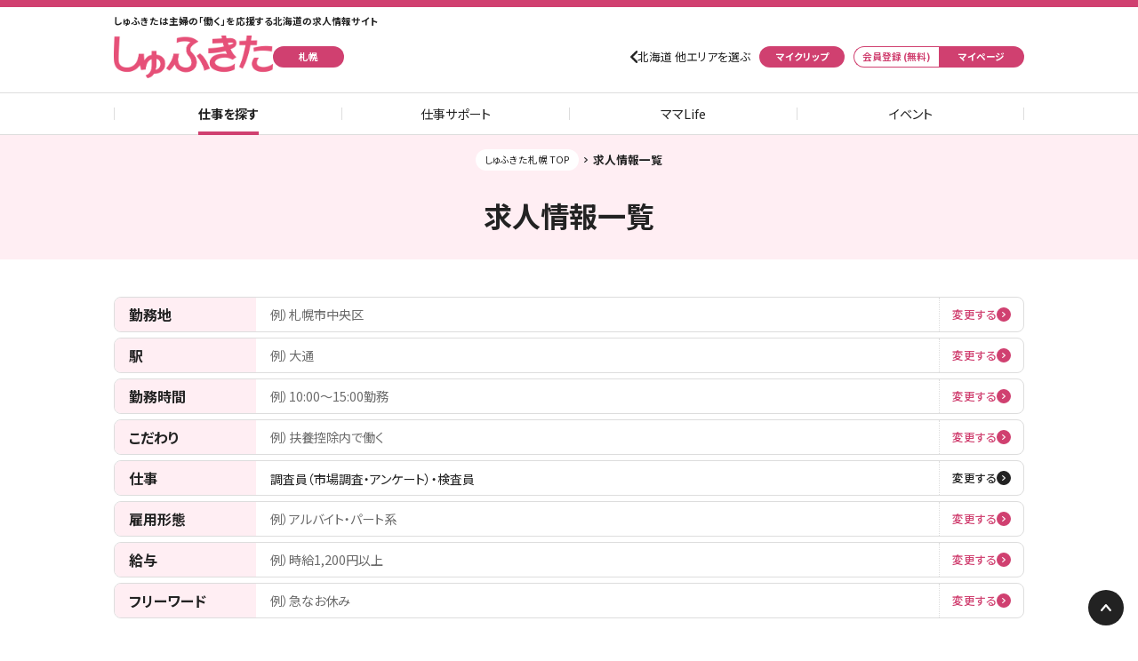

--- FILE ---
content_type: text/html; charset=UTF-8
request_url: https://www.shufukita.jp/sapporo/job_list.php?sidx=%E6%A4%9C%E7%B4%A2v2%2C%2CEi%2C%2C%2C%2C%2C%2C%2C%2C%2C%2C%2CTWAJ%2C%2C%2C1%2C%2C%2C%2C%2C%2C%2C&fw=
body_size: 8815
content:
<!DOCTYPE html>
<html lang="ja">

<head>
  <meta charset="UTF-8" />

  
    <title>調査員（市場調査・アンケート）・検査員の求人一覧｜しゅふきた札幌</title>

    <meta name="description" content="しゅふきた札幌は札幌をはじめ小樽・江別・北広島・岩見沢など札幌近郊の主婦（夫）の働くを応援する求人情報サイト。パート・求人情報だけではなく、合同説明会・セミナーの開催、仕事と家事・育児の両立に役立つ情報コラムを配信し、主婦（夫）の働くをサポートします。" />
    <meta name="keywords" content="主婦,主夫,パート,求人,札幌,石狩,小樽,北広島,岩見沢,江別,仕事,アルバイト,ワーママ,ワーキングママ,育児,子供,家庭,家事,両立" />
      

  
    <link rel="shortcut icon" href="https://www.shufukita.jp/favicon.ico?update=202509111300" />
    <link rel="apple-touch-icon-precomposed" href="https://www.shufukita.jp/apple-touch-icon-precomposed.png?update=202509111300" />
    
  <link rel="index" title="HOME" href="https://www.shufukita.jp/" />

    

  

  
    <meta name="viewport" content="width=device-width, initial-scale=1.0, maximum-scale=1.0, user-scalable=no" />    
  

  <!-- Google fonts -->
  <link rel="preconnect" href="https://fonts.googleapis.com">
  <link rel="preconnect" href="https://fonts.gstatic.com" crossorigin>
  <link rel="stylesheet" href="https://fonts.googleapis.com/css2?family=Noto+Sans+JP:wght@300;400;500;700&display=swap" media="print" onload="this.media='all'">

  
    <script src="https://www.shufukita.jp/js/jquery.min.js" type="text/javascript"></script>
    <script src="https://www.shufukita.jp/js/jquery.mobile.min.js" type="text/javascript"></script>
    
  <script defer src="https://www.shufukita.jp/js/base.js?update=202509111300" type="text/javascript"></script>

  

  
  <link rel="stylesheet" href="https://www.shufukita.jp/css/style_jobList_above.css?update=202509111300" type="text/css" media="all" />
  <link rel="stylesheet" href="https://www.shufukita.jp/css/style_jobList_below.css?update=202509111300" media="print" onload="this.media='all'">


  
  


      <script type="application/ld+json">{"@context":"https://schema.org","@type":"BreadcrumbList","itemListElement":[{"@type":"ListItem","position":1,"name":"しゅふきた札幌 TOP","item":"https://www.shufukita.jp/sapporo/"},{"@type":"ListItem","position":2,"name":"求人情報一覧"}]}</script>  
      <link rel="canonical" href="https://www.shufukita.jp/sapporo/job_list.php?sidx=%E6%A4%9C%E7%B4%A2v2%2C%2CEi%2C%2C%2C%2C%2C%2C%2C%2C%2C%2C%2CTWAJ%2C%2C%2C1%2C%2C%2C%2C%2C%2C%2C&fw=" />
  
</head>
<body>
  <!-- Google Tag Manager -->
<noscript><iframe src="//www.googletagmanager.com/ns.html?id=GTM-MZVBQ9"
                  height="0" width="0" style="display:none;visibility:hidden"></iframe></noscript>
<script>(function(w,d,s,l,i){w[l]=w[l]||[];w[l].push({'gtm.start':
new Date().getTime(),event:'gtm.js'});var f=d.getElementsByTagName(s)[0],
j=d.createElement(s),dl=l!='dataLayer'?'&l='+l:'';j.async=true;j.src=
'//www.googletagmanager.com/gtm.js?id='+i+dl;f.parentNode.insertBefore(j,f);
})(window,document,'script','dataLayer','GTM-MZVBQ9');</script>
<!-- End Google Tag Manager -->  

  
          <div id="appBanner" class="appBanner appBanner-static">
        <div class="appBanner_image">
          <img loading="lazy" src="https://image.haj.co.jp/shufukita/common/app_icon.png" alt="しゅふきたアプリアイコン">
        </div>
        <div class="appBanner_information appBannerInformation">
          <p class="appBannerInformation_lead">
            主婦（夫）の働くをもっと応援
          </p>
          <p class="appBannerInformation_title">
            しゅふきたアプリ
          </p>
        </div>
        <ul class="appBanner_nav appBannerNav">
          <li class="appBannerNav_item appBannerNav_item-no">
            あとで
          </li>
          <li class="appBannerNav_item appBannerNav_item-yes">
            <a href="https://www.shufukita.jp/app/" target="_blank">
              ダウンロード（無料）
            </a>
          </li>
        </ul>
      </div>
      

  
    <div class="header">
      <div class="header_title headerTitle">
        <p class="headerTitle_tagline">
          しゅふきたは主婦の「働く」を応援する北海道の求人情報サイト
        </p>
        <a class="headerTitle_logo" href="https://www.shufukita.jp/sapporo/">
          <img loading="lazy" src="https://image.haj.co.jp/shufukita/common/logo.png" alt="しゅふきた">
        </a>
                <p class="headerTitle_area">
          札幌
        </p>
              </div>
      <div class="header_utility headerUtility">
        <b id="headerUtilitySwitch" class="headerUtility_switch">
          設定
        </b>
        <ul id="headerUtilityList" class="headerUtility_list headerUtilityList">
                      <li class="headerUtilityList_item headerUtilityList_item-portal">
              <a href="https://www.shufukita.jp/?site=sprpart_reset">北海道 他エリアを選ぶ</a>
            </li>
            <li class="headerUtilityList_item headerUtilityList_item-clip">
              <a href="https://www.shufukita.jp/sapporo/myclp_list.php">
                マイクリップ
              </a>
            </li>
                    <li class="headerUtilityList_item headerUtilityList_item-register">
            <a href="https://secure.haj.co.jp/haj/mypage/support/start/?media=sfsa">
              会員登録 (無料)
            </a>
          </li>
          <li class="headerUtilityList_item headerUtilityList_item-myPage">
            <a href="https://secure.haj.co.jp/haj/mypage/?media=sfsa">
              マイページ
            </a>
          </li>
        </ul>
      </div>

      <ul class="header_nav headerNav">
        <li class="headerNav_item headerNav_item-active">
          <a href="https://www.shufukita.jp/sapporo/">
              仕事を探す
          </a>
        </li>
        <li class="headerNav_item">
          <a href="https://www.shufukita.jp/work-support/">
            仕事サポート
          </a>
        </li>
        <li class="headerNav_item">
          <a href="https://www.shufukita.jp/mamalife/">
              ママLife
          </a>
        </li>
        <li class="headerNav_item">
          <a href="https://www.shufukita.jp/event/">
            イベント
          </a>
        </li>
      </ul>
    </div>
  

  
  <div class="contents">
    
              <div class="breadcrumb">
          <div class="breadcrumb_wrap ui-puller" data-dir="x" data-align="left">
            <ul class="breadcrumbSet">
                              <li class="breadcrumbSet_item">
                                  <a href="https://www.shufukita.jp/sapporo/">しゅふきた札幌 TOP</a>
                                </li>
                              <li class="breadcrumbSet_item">
                                  求人情報一覧
                                </li>
                          </ul>
          </div>
        </div>
          

    
        <div class="contentsHeader">
      <h1 class="contentsHeader_information contentsHeaderInformation">
        <span class="contentsHeaderInformation_title contentsHeaderInformationTitle">
          求人情報一覧
        </span>
      </h1>
    </div>
  
  <div class="searchPreference">
          <dl class="searchPreference_item searchPreferenceItem">
        <dt class="searchPreferenceItem_title">
          勤務地
        </dt>
                  <dd class="searchPreferenceItem_selected searchPreferenceItemSelected">
            <span class="searchPreferenceItemSelected_placeholder">例）札幌市中央区</span>
          </dd>
          <dd class="searchPreferenceItem_reset searchPreferenceItemReset">
            <a class="searchPreferenceItemReset_setting" href="https://www.shufukita.jp/sapporo/job_search.php?sidx=%E6%A4%9C%E7%B4%A2v2%2CAC%2CEi%2C%2C%2C%2C%2C%2C%2C%2C%2C%2C%2CTWAJ%2C%2C%2C1%2C%2C%2C%2C%2C%2C%2C&amp;fw=&amp;acid=#searchIndexArea" rel="nofollow">
              変更する
            </a>
          </dd>
              </dl>
          <dl class="searchPreference_item searchPreferenceItem">
        <dt class="searchPreferenceItem_title">
          駅
        </dt>
                  <dd class="searchPreferenceItem_selected searchPreferenceItemSelected">
            <span class="searchPreferenceItemSelected_placeholder">例）大通</span>
          </dd>
          <dd class="searchPreferenceItem_reset searchPreferenceItemReset">
            <a class="searchPreferenceItemReset_setting" href="https://www.shufukita.jp/sapporo/job_search.php?sidx=%E6%A4%9C%E7%B4%A2v2%2CAC%2CEi%2C%2C%2C%2C%2C%2C%2C%2C%2C%2C%2CTWAJ%2C%2C%2C1%2C%2C%2C%2C%2C%2C%2C&amp;fw=&amp;acid=#searchIndexStation" rel="nofollow">
              変更する
            </a>
          </dd>
              </dl>
          <dl class="searchPreference_item searchPreferenceItem">
        <dt class="searchPreferenceItem_title">
          勤務時間
        </dt>
                  <dd class="searchPreferenceItem_selected searchPreferenceItemSelected">
            <span class="searchPreferenceItemSelected_placeholder">例）10:00〜15:00勤務</span>
          </dd>
          <dd class="searchPreferenceItem_reset searchPreferenceItemReset">
            <a class="searchPreferenceItemReset_setting" href="https://www.shufukita.jp/sapporo/job_search.php?sidx=%E6%A4%9C%E7%B4%A2v2%2CAC%2CEi%2C%2C%2C%2C%2C%2C%2C%2C%2C%2C%2CTWAJ%2C%2C%2C1%2C%2C%2C%2C%2C%2C%2C&amp;fw=&amp;acid=#searchIndexTime" rel="nofollow">
              変更する
            </a>
          </dd>
              </dl>
          <dl class="searchPreference_item searchPreferenceItem">
        <dt class="searchPreferenceItem_title">
          こだわり
        </dt>
                  <dd class="searchPreferenceItem_selected searchPreferenceItemSelected">
            <span class="searchPreferenceItemSelected_placeholder">例）扶養控除内で働く</span>
          </dd>
          <dd class="searchPreferenceItem_reset searchPreferenceItemReset">
            <a class="searchPreferenceItemReset_setting" href="https://www.shufukita.jp/sapporo/job_search.php?sidx=%E6%A4%9C%E7%B4%A2v2%2CAC%2CEi%2C%2C%2C%2C%2C%2C%2C%2C%2C%2C%2CTWAJ%2C%2C%2C1%2C%2C%2C%2C%2C%2C%2C&amp;fw=&amp;acid=#searchIndexOption" rel="nofollow">
              変更する
            </a>
          </dd>
              </dl>
          <dl class="searchPreference_item searchPreferenceItem">
        <dt class="searchPreferenceItem_title">
          仕事
        </dt>
                  <dd class="searchPreferenceItem_selected searchPreferenceItemSelected">
            <span class="searchPreferenceItemSelected_parameter">調査員（市場調査・アンケート）・検査員</span>          </dd>
                      <dd class="searchPreferenceItem_reset searchPreferenceItemReset">
              <a class="searchPreferenceItemReset_change" href="https://www.shufukita.jp/sapporo/job_search.php?sidx=%E6%A4%9C%E7%B4%A2v2%2CAC%2CEi%2C%2C%2C%2C%2C%2C%2C%2C%2C%2C%2CTWAJ%2C%2C%2C1%2C%2C%2C%2C%2C%2C%2C&amp;fw=&amp;acid=#searchIndexJob" rel="nofollow">
                変更する
              </a>
            </dd>
                        </dl>
          <dl class="searchPreference_item searchPreferenceItem">
        <dt class="searchPreferenceItem_title">
          雇用形態
        </dt>
                  <dd class="searchPreferenceItem_selected searchPreferenceItemSelected">
            <span class="searchPreferenceItemSelected_placeholder">例）アルバイト・パート系</span>
          </dd>
          <dd class="searchPreferenceItem_reset searchPreferenceItemReset">
            <a class="searchPreferenceItemReset_setting" href="https://www.shufukita.jp/sapporo/job_search.php?sidx=%E6%A4%9C%E7%B4%A2v2%2CAC%2CEi%2C%2C%2C%2C%2C%2C%2C%2C%2C%2C%2CTWAJ%2C%2C%2C1%2C%2C%2C%2C%2C%2C%2C&amp;fw=&amp;acid=#searchIndexEmployment" rel="nofollow">
              変更する
            </a>
          </dd>
              </dl>
          <dl class="searchPreference_item searchPreferenceItem">
        <dt class="searchPreferenceItem_title">
          給与
        </dt>
                  <dd class="searchPreferenceItem_selected searchPreferenceItemSelected">
            <span class="searchPreferenceItemSelected_placeholder">例）時給1,200円以上</span>
          </dd>
          <dd class="searchPreferenceItem_reset searchPreferenceItemReset">
            <a class="searchPreferenceItemReset_setting" href="https://www.shufukita.jp/sapporo/job_search.php?sidx=%E6%A4%9C%E7%B4%A2v2%2CAC%2CEi%2C%2C%2C%2C%2C%2C%2C%2C%2C%2C%2CTWAJ%2C%2C%2C1%2C%2C%2C%2C%2C%2C%2C&amp;fw=&amp;acid=#searchIndexPay" rel="nofollow">
              変更する
            </a>
          </dd>
              </dl>
          <dl class="searchPreference_item searchPreferenceItem">
        <dt class="searchPreferenceItem_title">
          フリーワード
        </dt>
                  <dd class="searchPreferenceItem_selected searchPreferenceItemSelected">
            <span class="searchPreferenceItemSelected_placeholder">例）急なお休み</span>
          </dd>
          <dd class="searchPreferenceItem_reset searchPreferenceItemReset">
            <a class="searchPreferenceItemReset_setting" href="https://www.shufukita.jp/sapporo/job_search.php?sidx=%E6%A4%9C%E7%B4%A2v2%2CAC%2CEi%2C%2C%2C%2C%2C%2C%2C%2C%2C%2C%2CTWAJ%2C%2C%2C1%2C%2C%2C%2C%2C%2C%2C&amp;fw=&amp;acid=#searchIndexFreeWord" rel="nofollow">
              変更する
            </a>
          </dd>
              </dl>
        <div class="searchPreference_reset searchPreferenceReset">
      <a class="searchPreferenceReset_button" href="https://www.shufukita.jp/sapporo/job_search.php?sidx=%E6%A4%9C%E7%B4%A2v2%2CAC%2CEi%2C%2C%2C%2C%2C%2C%2C%2C%2C%2C%2CTWAJ%2C%2C%2C1%2C%2C%2C%2C%2C%2C%2C&amp;fw=&amp;acid=" rel="nofollow">
        一括検索
      </a>
    </div>
  </div>

  <div class="searchStatus">
    <p class="searchStatus_result searchStatusResult">
      検索結果<strong>0</strong>件
    </p>
        <ul class="searchStatus_filter searchStatusFilter">
                        <li class="searchStatusFilter_item searchStatusFilter_item-default">
            <a href="#" onClick="location.href='job_list.php?sidx=%E6%A4%9C%E7%B4%A2v2%2C%2CEi%2C%2C%2C%2C%2C%2C%2C%2C%2C%2C%2CTWAJON%2C%2C%2C1%2C%2C%2C%2C%2C%2C1%2C&amp;fw=&amp;filnew=1'">
              新着求人のみ
            </a>
          </li>
                                <li class="searchStatusFilter_item searchStatusFilter_item-default">
            <a href="#" onClick="location.href='job_list.php?sidx=%E6%A4%9C%E7%B4%A2v2%2C%2CEi%2C%2C%2C%2C%2C%2C%2C%2C%2C%2C%2CTWAJO%2C%2C1%2C1%2C%2C%2C%2C%2C%2C%2C&amp;fw=&amp;filopt=1'">
              Web応募可のみ
            </a>
          </li>
                                                                                                                                                                                                                                                                                                                                                                                                                                                                                                                                                                                                                                                                                                                                                                                                                                                                                                                                                                                                                                                                                                                                                                                                                                                                                                                                                                                                                                                                                                                                                                                                                                                                                                                                                                                                                                                                                                                                                                                                                                                                                                                                                                                                                                                                                                                                                                                                                                                                                                                                                                                                                                                                                                                                                                                                                                                                                                                                                                                                                                                                                                                                                                                                                                                                                                                                                                                                                                                                                                                                                                                                                                                                                                                                                                                                                                                                                                                                                                                                                                                                                                                                                                                                                                                                                                                                                                                                                                                                                                                                                                                                                                                                                                                                                                                                                                                                                                                                                                                                                                                                                                                                                                                                                                                                                                                                                                                                                                                                                                                                                                                                                                                                                                                                                                                                                                                                                                                                                                                                                                                                                                                                                                                                                                                                                                                                                                                                                                                                                                                                                                                                                                                                                                                                                                                                              </ul>
  </div>

  <input type="hidden" name="sidx" value="検索v2,AC,Ei,,,,,,,,,,,TWAJ,,,1,,,,,,," />
<input type="hidden" name="fw" value="" />
<input type="hidden" name="acid" value="" />

  
      <div class="notice notice-default">
      <p class="notice_text">
        申し訳ございません。該当する求人が見つかりませんでした。<br>
        お手数ですが、しゅふきた札幌 TOPから目的のページをお探しください。
      </p>
      <div class="notice_link noticeLink">
        <a class="noticeLink_primary" href="https://www.shufukita.jp/sapporo/">
            しゅふきた札幌 TOPへ
        </a>
      </div>
    </div>
    
    <div class="pagination">
    <ul class="pagination_no paginationNo">
          </ul>
      </div>
            <div class="indeedPlusFeed">
            <div id="indeedPlusFeedInner" class="indeedPlusFeed_inner"
                 data-indeed-plugin-type="job-search"
                 data-indeed-partner-app-id="2ZQE9YRG3"
                 data-indeed-placement-id="shufukita-plugin-default"
                 data-indeed-search-limit="3"
                 data-indeed-search-what="調査員（市場調査・アンケート）・検査員"
                 data-indeed-search-where="北海道"
                 data-indeed-search-job-types=""
            ></div>
        </div>
      
          <div class="feature feature-common">
        <h3 class="feature_title">
          今週の求人特集
        </h3>
        <ul class="feature_list featureList">
                                    <li class="featureList_item">
                <a class="gtm-sp_link_list" href="pcspl_detail.php?datano=24075">
                    しゅふきたスタッフがキニナル求人
                </a>
              </li>
                                        </ul>
      </div>
    
  
    
      <div class="partnershipIndex partnershipIndex-common">
      <h2 class="partnershipIndex_title">
        しゅふきたサポーター企業
      </h2>
      <p class="partnershipIndex_text">
        しゅふきたの想いに共感してくれたパートナーシップ企業「 <a href="https://www.shufukita.jp/ouendan/">しゅふきた応援団</a> 」
      </p>
              <h3 class="partnershipIndex_heading">
          エンカレッジパートナー
        </h3>
        <div class="partnershipIndex_list partnershipIndexList partnershipIndexList-encourage partnershipIndexList-slider">
                                                    <div class="partnershipIndexList_item">
                  <a href="https://www.shufukita.jp/ouendan/airg/">
                                          <img loading="lazy" src="https://image.haj.co.jp/shufukita/ouendan/airg/logo.png" alt="株式会社エフエム北海道（AIR-G'）">
                                      </a>
                </div>
                              <div class="partnershipIndexList_item">
                  <a href="https://www.shufukita.jp/ouendan/seicomart/">
                                          <img loading="lazy" src="https://image.haj.co.jp/shufukita/ouendan/seicomart/logo.png" alt="セイコーマート">
                                      </a>
                </div>
                              <div class="partnershipIndexList_item">
                  <a href="https://www.shufukita.jp/ouendan/asbic/">
                                          <img loading="lazy" src="https://image.haj.co.jp/shufukita/ouendan/asbic/logo.png" alt="株式会社アスビック">
                                      </a>
                </div>
                              <div class="partnershipIndexList_item">
                  <a href="https://www.shufukita.jp/ouendan/askgate/">
                                          <img loading="lazy" src="https://image.haj.co.jp/shufukita/ouendan/askgate/logo.png" alt="株式会社アスクゲートトラスト">
                                      </a>
                </div>
                                                                                        </div>
      
              <h3 class="partnershipIndex_heading">
          チアーパートナー
        </h3>
        <div class="partnershipIndex_list partnershipIndexList partnershipIndexList-cheer partnershipIndexList-slider">
                  <div class="partnershipIndexList_item">
            <span>
              <img loading="lazy" src="https://image.haj.co.jp/shufukita/ouendan/eqwel/logo.png" alt="株式会社EQWELチャイルドアカデミー">
            </span>
          </div>
                  <div class="partnershipIndexList_item">
            <span>
              <img loading="lazy" src="https://image.haj.co.jp/shufukita/ouendan/fb-sapporo/logo.png" alt="劇団フルーツバスケット">
            </span>
          </div>
                </div>
      
    </div>
  
  
  
      <div class="articleNews articleNews-common">
      <h3 class="articleNews_title">
        お知らせ
      </h3>
              <a href="https://www.shufukita.jp/information/news/23461/" class="articleNews_item articleNewsItem">
          <span class="articleNewsItem_update">2024年10月28日</span>
          <span class="articleNewsItem_title">しゅふきたWebサイトリニューアルのお知らせ</span>
        </a>
              <a href="https://www.shufukita.jp/information/news/22442/" class="articleNews_item articleNewsItem">
          <span class="articleNewsItem_update">2024年10月28日</span>
          <span class="articleNewsItem_title">しゅふきたママLife【公式】Instagram のお知らせ♪</span>
        </a>
              <a href="https://www.shufukita.jp/information/news/22441/" class="articleNews_item articleNewsItem">
          <span class="articleNewsItem_update">2024年10月8日</span>
          <span class="articleNewsItem_title">しゅふきたは、キッズサッカーを応援しています！</span>
        </a>
            <div class="articleNews_more">
        <a href="https://www.shufukita.jp/information/">お知らせ一覧へ</a>
      </div>
    </div>
  

  </div>


  
    <div class="footer">
      <div class="footer_summary footerSummary">
        <div class="footerSummary_description footerSummaryDescription">
          <h3 class="footerSummaryDescription_title">
            「しゅふきた」とは
          </h3>
          <p class="footerSummaryDescription_text">
            しゅふきたは主婦（夫）の働くを応援する求人情報サイト。札幌をはじめ、北海道全エリアをくまなくカバーしています。さらに応募の仕方や履歴書の書き方などの読み物のほか、復職をやさしくサポートするイベント情報などもお伝えしていきます。
          </p>
          <p class="footerSummaryDescription_text">
            掲載された求人情報は、勤務地や勤務時間、希望条件（扶養控除内で働く、学校行事・シフト考慮、時給バイトなど）など様々な条件で検索が可能です。
          </p>
          <p class="footerSummaryDescription_text">
            しゅふきたは、株式会社 北海道アルバイト情報社が運営する、北海道各エリアの主婦（夫）のための地元求人情報を集めた、主婦（夫）の皆さんの「働きたい」を応援する求人メディアです。
          </p>
        </div>
        <ul class="footerSummary_sns footerSummarySns">
          <li class="footerSummarySns_item">
            <a href="https://line.me/R/ti/p/%40mmv9537r" target="_blank">
              <img loading="lazy" src="https://image.haj.co.jp/shufukita/common/sns_line.png" alt="しゅふきた | LINE 公式アカウント">
            </a>
          </li>
          <li class="footerSummarySns_item">
            <a href="https://www.instagram.com/sk_mamalife/" target="_blank">
              <img loading="lazy" src="https://image.haj.co.jp/shufukita/common/sns_instagram.png" alt="しゅふきたママLife【公式】Instagram">
            </a>
          </li>
        </ul>
        <div class="footerSummary_mailMagazine">
          <a href="https://www.shufukita.jp/mailmag.php">
            <img loading="lazy" src="https://image.haj.co.jp/shufukita/banner/mailMagazine_small.png" alt="しゅふきたメール">
          </a>
        </div>
        <div class="footerSummary_license footerSummary_license-privacyMark">
          <a href="http://privacymark.jp/" target="_blank">
            <img loading="lazy" src="https://image.haj.co.jp/hajsite_common/pmark/pmark_200.png" alt="プライバシーマーク">
          </a>
        </div>

        

        <div class="footerSummary_license footerSummaryCertifiedJobMedia">
          <a href="https://yuryonintei.com/" target="_blank" class="footerSummaryCertifiedJobMedia_link">
            <img loading="lazy" src="https://www.haj.co.jp/certified-job-media/certification-mark.png" alt="優良募集情報等提供事業者">
          </a>
          <p class="footerSummaryCertifiedJobMedia_text">
            弊社は、優良募集情報等提供事業者認定制度の基準を満たしている事業者です。制度の詳細についてはリンク先をご覧ください。
          </p>
        </div>
      </div>
      
      <div class="footer_nav footerNav">
        <ul class="footerNav_utility footerNavUtility">
          <li class="footerNavUtility_item">
            <a href="https://www.shufukita.jp/sapporo/guide.php">
              本サイトについて
            </a>
          </li>
          <li class="footerNavUtility_item">
            <a href="https://www.shufukita.jp/sapporo/sitemap.php">
              サイトマップ
            </a>
          </li>
          <li class="footerNavUtility_item">
            <a href="https://www.shufukita.jp/sapporo/client.php">
              しゅふきたへの掲載について
            </a>
          </li>
          <li class="footerNavUtility_item">
            <a href="https://www.haj.co.jp/rules/?mediaid=25" target="_blank">
              利用規約
            </a>
          </li>
          <li class="footerNavUtility_item">
            <a href="https://official.haj.co.jp/privacy-policy.html" target="_blank">
              個人情報保護方針
            </a>
          </li>
          <li class="footerNavUtility_item">
            <a href="https://official.haj.co.jp/web-accessibility-policy.html" target="_blank">
              ウェブアクセシビリティ方針
            </a>
          </li>
          <li class="footerNavUtility_item">
            <a href="https://official.haj.co.jp/social-media-policy.html" target="_blank">
              ソーシャルメディアポリシー
            </a>
          </li>
          <li class="footerNavUtility_item">
            <a href="https://job.haj.co.jp/?prc=contact" target="_blank">
              お問い合わせ
            </a>
          </li>
        </ul>
        <div class="footerNav_hajSite footerNavHajSite ui-accordion">
          <h4 class="footerNavHajSite_title">
            HAJの求人情報サイト
          </h4>
          <b id="uiFooterNavHajJobSiteSwitch" class="footerNavHajSite_switch ui-accordion-switch" data-href="uiFooterNavHajJobSiteList">　</b>
          <div id="uiFooterNavHajJobSiteList" class="footerNavHajSite_list footerNavHajSiteList ui-accordion-item">
            <a class="footerNavHajSiteList_item footerNavHajSiteListItem" href="https://job.haj.co.jp" target="_blank">
              <span class="footerNavHajSiteListItem_title">
                JOB-NET HOKKAIDO
              </span>
              <span class="footerNavHajSiteListItem_description">
                HAJの各求人情報サイトを一覧できるポータルサイト
              </span>
            </a>
            <a class="footerNavHajSiteList_item footerNavHajSiteListItem" href="https://www.arukita.com/" target="_blank">
              <span class="footerNavHajSiteListItem_title">
                アルキタ
              </span>
              <span class="footerNavHajSiteListItem_description">
                札幌市内・周辺の求人情報を中心に配信する総合求人情報サイト
              </span>
            </a>
            <a class="footerNavHajSiteList_item footerNavHajSiteListItem" href="https://www.jobkita.jp" target="_blank">
              <span class="footerNavHajSiteListItem_title">
                ジョブキタ
              </span>
              <span class="footerNavHajSiteListItem_description">
                正社員志向の高い、北海道で働きたい人のための転職・就職求人サイト
              </span>
            </a>
            <a class="footerNavHajSiteList_item footerNavHajSiteListItem" href="https://www.sgnavi.com/" target="_blank">
              <span class="footerNavHajSiteListItem_title">
                シゴトガイド
              </span>
              <span class="footerNavHajSiteListItem_description">
                道内各エリアをカバーする、地域に根ざした総合求人情報サイト
              </span>
            </a>
            <a class="footerNavHajSiteList_item footerNavHajSiteListItem" href="https://www.jobkita.jp/hrs/" target="_blank">
              <span class="footerNavHajSiteListItem_title">
                ジョブキタ紹介
              </span>
              <span class="footerNavHajSiteListItem_description">
                キャリア・資格・人柄、「あなたの強み」を札幌・北海道の企業へ繋ぐ転職エージェント
              </span>
            </a>
            <a class="footerNavHajSiteList_item footerNavHajSiteListItem" href="https://www.jobkita.jp/shukatsu/" target="_blank">
              <span class="footerNavHajSiteListItem_title">
                ジョブキタ就活
              </span>
              <span class="footerNavHajSiteListItem_description">
                大学・専門学生を対象とした就活(シューカツ)サイト
              </span>
            </a>
          </div>
        </div>
        <div class="footerNav_hajSite footerNavHajSite ui-accordion">
          <h4 class="footerNavHajSite_title">
            その他の関連サイト
          </h4>
          <b id="uiFooterNavHajOtherSiteSwitch" class="footerNavHajSite_switch ui-accordion-switch" data-href="uiFooterNavHajOtherSiteList">　</b>
          <div id="uiFooterNavHajOtherSiteList" class="footerNavHajSite_list footerNavHajSiteList ui-accordion-item">
            <a class="footerNavHajSiteList_item footerNavHajSiteListItem" href="https://kurashigoto.hokkaido.jp" target="_blank">
              <span class="footerNavHajSiteListItem_title">
                くらしごと
              </span>
              <span class="footerNavHajSiteListItem_description">
                北海道での暮らしや仕事をテーマに、その土地で働く人や生活スタイルを紹介するWebサイト
              </span>
            </a>
            <a class="footerNavHajSiteList_item footerNavHajSiteListItem" href="https://sankousho.haj.co.jp" target="_blank">
              <span class="footerNavHajSiteListItem_title">
                北海道 未来のしごとの参考書
              </span>
              <span class="footerNavHajSiteListItem_description">
                北海道の仕事に出会えるキャリア探求サイト
              </span>
            </a>
            <a class="footerNavHajSiteList_item footerNavHajSiteListItem" href="https://sapporo-mirai-base.jp/" target="_blank">
              <span class="footerNavHajSiteListItem_title">
                札幌未来ベース
              </span>
              <span class="footerNavHajSiteListItem_description">
                札幌の未来を創る暮らしや仕事。そこにある「人」の想いを届けるWebサイト
              </span>
            </a>
            <a class="footerNavHajSiteList_item footerNavHajSiteListItem" href="https://www.haj.co.jp/holive/" target="_blank">
              <span class="footerNavHajSiteListItem_title">
                歩らいぶ
              </span>
              <span class="footerNavHajSiteListItem_description">
                マチ歩きBOOK
              </span>
            </a>
            <a class="footerNavHajSiteList_item footerNavHajSiteListItem" href="https://official.haj.co.jp" target="_blank">
              <span class="footerNavHajSiteListItem_title">
                HAJオフィシャルサイト
              </span>
              <span class="footerNavHajSiteListItem_description">
                株式会社 北海道アルバイト情報社の各種サービス、リリース情報、会社の取り組みなどをご案内
              </span>
            </a>
            <a class="footerNavHajSiteList_item footerNavHajSiteListItem" href="https://www.haj.co.jp/recruit/" target="_blank">
              <span class="footerNavHajSiteListItem_title">
                HAJ新卒採用サイト
              </span>
              <span class="footerNavHajSiteListItem_description">
                株式会社 北海道アルバイト情報社の採用に関する情報を公開しています
              </span>
            </a>
            <a class="footerNavHajSiteList_item footerNavHajSiteListItem" href="https://hitokita.haj.co.jp/" target="_blank">
              <span class="footerNavHajSiteListItem_title">ヒトキタ</span>
              <span class="footerNavHajSiteListItem_description">人事担当のブックマークサイト</span>
            </a>
          </div>
        </div>
      </div>
      <div class="footer_copyright footerCopyright">
        <a class="footerCopyright_name" href="https://official.haj.co.jp/" target="_blank">
          HAJ 株式会社 北海道アルバイト情報社
        </a>
        <p class="footerCopyright_text">
          © Hokkaido Arbeit Johosha co.,ltd. All Rights Reserved.
        </p>
      </div>
      <b class="footer_pageTop ui-scroll" data-top="0">
        ページの先頭へ
      </b>
    </div>
  
            <script type="text/javascript">
            const pluginRoot = document.getElementById("indeedPlusFeedInner");
            pluginRoot.addEventListener("indeed-plugin-event", (event) => {
                const {type, payload} = event.detail;
                if (type === "load") {
                    const success = payload.success;
                    if (!success) {
                        pluginRoot.style.display = "none";
                    }
                }
            });
        </script>
        <script async src="https://plugins.indeed.com/publisher-plugin/main.js" crossorigin></script>
    
  <!-- slick.js  -->
  <script defer src="https://www.shufukita.jp/js/site_partnershipIndex.js" type="text/javascript"></script>
  <link rel="stylesheet" href="https://www.shufukita.jp/css/slick.css" type="text/css" media="all" />
  <script defer src="https://www.shufukita.jp/js/slick.min.js" type="text/javascript"></script>


        <script defer src="https://www.shufukita.jp/js/site_appBanner.js?update=202509111300" type="text/javascript"></script>
    <script defer src="https://www.shufukita.jp/js/site_headerNav.js" type="text/javascript"></script>

      <script>
      var analyticsData = [];
    </script>
  
  
<script async src="https://s.yimg.jp/images/listing/tool/cv/ytag.js"></script>
<script>
window.yjDataLayer = window.yjDataLayer || [];
function ytag() { yjDataLayer.push(arguments); }
ytag({
  "type":"yjad_retargeting",
  "config":{
    "yahoo_retargeting_id": "FVUGQOEYS4",
    "yahoo_retargeting_label": '',
    "yahoo_retargeting_page_type": "search",
		"yahoo_retargeting_items": [
				{item_id:'Ei',category_id:'job',price:'',quantity:''}
					]
	  }
});
</script>
</body>
</html>


--- FILE ---
content_type: text/javascript; charset=utf-8
request_url: https://plugins.indeed.com/publisher-plugin/main.js
body_size: 11195
content:
(()=>{var e={495:(e,i)=>{"use strict";function o(e,i){return null==i?null:{[e]:i}}Object.defineProperty(i,"__esModule",{value:!0}),i.AvroOptional=void 0,i.AvroOptional={boolean:e=>o("boolean",e),int:e=>o("int",e),long:e=>o("long",e),float:e=>o("float",e),double:e=>o("double",e),bytes:e=>o("bytes",e),string:e=>o("string",e),array:e=>o("array",e),map:e=>o("map",e),record:(e,i)=>o(e,i)}},362:(e,i,o)=>{"use strict";Object.defineProperty(i,"__esModule",{value:!0}),i.configure=i.disconnect=i.log=i.AvroOptional=void 0;var n=o(495);Object.defineProperty(i,"AvroOptional",{enumerable:!0,get:function(){return n.AvroOptional}});const t="undefined"!=typeof window&&void 0!==window.document;let r;i.log=function(e,i){if(!t)throw new Error("Attempted to log from browser logger in a Node environment");const o={[e]:i};window.signals_transport?window.signals_transport.emitSignal(o):(console.log(`emitting message for \`${r?.endpoint??"(no endpoint configured)"}\` to console:`),console.log("(this means the signals browser transport is not present -- is this a development environment?)"),console.log(JSON.stringify(o,null,2)))},i.disconnect=function(){t&&window.signals_transport&&window.signals_transport.disconnect()},i.configure=function(e){r=e,t&&window.signals_transport&&window.signals_transport.configure(e)}},846:(e,i)=>{"use strict";var o;Object.defineProperty(i,"__esModule",{value:!0}),i.Browser=void 0,(o=i.Browser||(i.Browser={})).CHROME="CHROME",o.FIREFOX="FIREFOX",o.SAFARI="SAFARI",o.EDGE="EDGE"},593:(e,i,o)=>{"use strict";i.Le=i.Yi=i.OS=i.AR=void 0;o(362);const n=o(846);Object.defineProperty(i,"AR",{enumerable:!0,get:function(){return n.Browser}});const t=o(851);Object.defineProperty(i,"OS",{enumerable:!0,get:function(){return t.OS}});const r=o(651);Object.defineProperty(i,"Yi",{enumerable:!0,get:function(){return r.DeviceType}});o(362);i.Le="c64a256210d1bc3c"},651:(e,i)=>{"use strict";var o;Object.defineProperty(i,"__esModule",{value:!0}),i.DeviceType=void 0,(o=i.DeviceType||(i.DeviceType={})).MOBILE="MOBILE",o.TABLET="TABLET"},452:(e,i,o)=>{"use strict";i.cM=i.Le=void 0;const n=o(362);o(846),o(851),o(651);o(362);i.Le="f8a7b8c8c896d2c4",i.cM=function(e){(0,n.log)(i.Le,e)}},201:(e,i,o)=>{"use strict";i.cM=i.Le=i.dM=void 0;const n=o(362);o(846),o(851),o(651);var t=o(362);Object.defineProperty(i,"dM",{enumerable:!0,get:function(){return t.AvroOptional}}),i.Le="1c0d0c5a35e26a83",i.cM=function(e){(0,n.log)(i.Le,e)}},851:(e,i)=>{"use strict";var o;Object.defineProperty(i,"__esModule",{value:!0}),i.OS=void 0,(o=i.OS||(i.OS={})).WINDOWS="WINDOWS",o.MACOS="MACOS",o.IOS="IOS",o.ANDROID="ANDROID"},985:(e,i,o)=>{"use strict";i.cM=i.Le=void 0;const n=o(362);o(846),o(851),o(651);o(362);i.Le="6c1aaf491b3809d4",i.cM=function(e){(0,n.log)(i.Le,e)}},202:(e,i)=>{"use strict";let o;Object.defineProperty(i,"__esModule",{value:!0}),i.GlobalDependencies=void 0;const n={get sendBeacon(){return o||(o=window.navigator.sendBeacon?.bind(window.navigator)),o},requestIdleCallback:window.requestIdleCallback?.bind(window),cancelIdleCallback:window.cancelIdleCallback?.bind(window),addEventListener:window.addEventListener.bind(window),removeEventListener:window.removeEventListener.bind(window),setTimeout:window.setTimeout.bind(window),clearTimeout:window.clearTimeout.bind(window),Date,location:window.location,document:{addEventListener:document.addEventListener.bind(document),removeEventListener:document.removeEventListener.bind(document),get visibilityState(){return document.visibilityState}},URL:window.URL};i.GlobalDependencies=n},626:(e,i,o)=>{"use strict";Object.defineProperty(i,"__esModule",{value:!0}),i.onPageHide=i.disconnect=i.configure=i.emitSignal=void 0;const n=o(897),t=o(202);let r;i.emitSignal=function(e){if(!r)throw new Error("Attempted to emit signal message without configuring the transport. Ensure that Logger.configure() has been called before logging");r.enqueue(e)},i.configure=function(e){r=new a(e,t.GlobalDependencies)},i.disconnect=function(){r&&r.disconnect()},i.onPageHide=function(e){r&&r.onPageHide(e)};class a{globals;queue;pageHideHandlers;cancelScheduled;endpoint;applicationId;isConnected;beaconImpl;constructor(e,i){if(this.globals=i,this.queue=[],this.pageHideHandlers=[],this.cancelScheduled=()=>{},this.isConnected=!1,this.endpoint=e.endpoint,this.applicationId=e.applicationId,(0,n.installBeaconPolyfill)(),this.beaconImpl="polyfilledBeacon"===e.userAgentTransport?n.beaconPolyfill:this.globals.sendBeacon,"URL"in this.globals){const e=new this.globals.URL(this.endpoint,t.GlobalDependencies.location.href);e.searchParams.append("signalAppId",this.applicationId),this.endpoint=e.toString()}this.connect()}configure(e){this.endpoint=e.endpoint,this.applicationId=e.applicationId,this.beaconImpl="polyfilledBeacon"===e.userAgentTransport?n.beaconPolyfill:this.globals.sendBeacon}handleStateChange=()=>{"hidden"===this.globals.document.visibilityState&&this.handlePageHide()};enqueue(e){this.connect(),this.queue.push(e)}connect(){this.isConnected||(this.globals.document.addEventListener("visibilitychange",this.handleStateChange,!1),this.run(),this.isConnected=!0)}disconnect(){this.globals.document.removeEventListener("visibilitychange",this.handleStateChange),this.emit(),this.cancelScheduled(),this.isConnected=!1}onPageHide(e){this.pageHideHandlers.push(e)}emit(){if(this.queue.length){const e=JSON.stringify({applicationId:this.applicationId,messages:this.queue});this.beaconImpl(this.endpoint,e),this.queue=[]}}handlePageHide=()=>{for(const e of this.pageHideHandlers)try{e?.()}catch(e){IS_DEV&&console.error("Error in supplied onPageHide handler",e)}this.emit()};run(){this.cancelScheduled=this.schedule((()=>{this.emit(),this.run()}))}schedule(e){if(this.globals.requestIdleCallback){const i=this.globals.requestIdleCallback(e);return()=>this.globals.cancelIdleCallback?.(i)}{const i=this.globals.setTimeout(e,50);return()=>this.globals.clearTimeout(i)}}}},897:(e,i)=>{"use strict";function o(e,i){try{const o=new XMLHttpRequest;return o.open("POST",e,!1),o.onerror=function(){},o.setRequestHeader("Accept","*/*"),"string"==typeof i?o.setRequestHeader("Content-Type","text/plain;charset=UTF-8"):"[object Blob]"===Object.prototype.toString.call(i)&&i.type&&o.setRequestHeader("Content-Type",i.type),o.send(i),!0}catch(e){return!1}}Object.defineProperty(i,"__esModule",{value:!0}),i.beaconPolyfill=i.installBeaconPolyfill=void 0,i.installBeaconPolyfill=function(){"navigator"in self&&"sendBeacon"in navigator||("navigator"in self||(self.navigator={}),self.navigator.sendBeacon=o)},i.beaconPolyfill=o},238:function(e,i,o){var n;!function(t,r){"use strict";var a="function",s="undefined",d="object",l="string",c="major",u="model",b="name",w="type",p="vendor",m="version",h="architecture",g="console",v="mobile",f="tablet",y="smarttv",k="wearable",x="embedded",S="Amazon",O="Apple",I="ASUS",A="BlackBerry",E="Browser",T="Chrome",_="Firefox",P="Google",L="Huawei",C="LG",q="Microsoft",R="Motorola",M="Opera",j="Samsung",N="Sharp",B="Sony",D="Xiaomi",U="Zebra",H="Facebook",z="Chromium OS",F="Mac OS",W=function(e){for(var i={},o=0;o<e.length;o++)i[e[o].toUpperCase()]=e[o];return i},G=function(e,i){return typeof e===l&&-1!==V(i).indexOf(V(e))},V=function(e){return e.toLowerCase()},X=function(e,i){if(typeof e===l)return e=e.replace(/^\s\s*/,""),typeof i===s?e:e.substring(0,500)},$=function(e,i){for(var o,n,t,s,l,c,u=0;u<i.length&&!l;){var b=i[u],w=i[u+1];for(o=n=0;o<b.length&&!l&&b[o];)if(l=b[o++].exec(e))for(t=0;t<w.length;t++)c=l[++n],typeof(s=w[t])===d&&s.length>0?2===s.length?typeof s[1]==a?this[s[0]]=s[1].call(this,c):this[s[0]]=s[1]:3===s.length?typeof s[1]!==a||s[1].exec&&s[1].test?this[s[0]]=c?c.replace(s[1],s[2]):r:this[s[0]]=c?s[1].call(this,c,s[2]):r:4===s.length&&(this[s[0]]=c?s[3].call(this,c.replace(s[1],s[2])):r):this[s]=c||r;u+=2}},J=function(e,i){for(var o in i)if(typeof i[o]===d&&i[o].length>0){for(var n=0;n<i[o].length;n++)if(G(i[o][n],e))return"?"===o?r:o}else if(G(i[o],e))return"?"===o?r:o;return e},Y={ME:"4.90","NT 3.11":"NT3.51","NT 4.0":"NT4.0",2e3:"NT 5.0",XP:["NT 5.1","NT 5.2"],Vista:"NT 6.0",7:"NT 6.1",8:"NT 6.2",8.1:"NT 6.3",10:["NT 6.4","NT 10.0"],RT:"ARM"},Z={browser:[[/\b(?:crmo|crios)\/([\w\.]+)/i],[m,[b,"Chrome"]],[/edg(?:e|ios|a)?\/([\w\.]+)/i],[m,[b,"Edge"]],[/(opera mini)\/([-\w\.]+)/i,/(opera [mobiletab]{3,6})\b.+version\/([-\w\.]+)/i,/(opera)(?:.+version\/|[\/ ]+)([\w\.]+)/i],[b,m],[/opios[\/ ]+([\w\.]+)/i],[m,[b,M+" Mini"]],[/\bopr\/([\w\.]+)/i],[m,[b,M]],[/\bb[ai]*d(?:uhd|[ub]*[aekoprswx]{5,6})[\/ ]?([\w\.]+)/i],[m,[b,"Baidu"]],[/(kindle)\/([\w\.]+)/i,/(lunascape|maxthon|netfront|jasmine|blazer)[\/ ]?([\w\.]*)/i,/(avant|iemobile|slim)\s?(?:browser)?[\/ ]?([\w\.]*)/i,/(?:ms|\()(ie) ([\w\.]+)/i,/(flock|rockmelt|midori|epiphany|silk|skyfire|bolt|iron|vivaldi|iridium|phantomjs|bowser|quark|qupzilla|falkon|rekonq|puffin|brave|whale(?!.+naver)|qqbrowserlite|qq|duckduckgo)\/([-\w\.]+)/i,/(heytap|ovi)browser\/([\d\.]+)/i,/(weibo)__([\d\.]+)/i],[b,m],[/(?:\buc? ?browser|(?:juc.+)ucweb)[\/ ]?([\w\.]+)/i],[m,[b,"UC"+E]],[/microm.+\bqbcore\/([\w\.]+)/i,/\bqbcore\/([\w\.]+).+microm/i,/micromessenger\/([\w\.]+)/i],[m,[b,"WeChat"]],[/konqueror\/([\w\.]+)/i],[m,[b,"Konqueror"]],[/trident.+rv[: ]([\w\.]{1,9})\b.+like gecko/i],[m,[b,"IE"]],[/ya(?:search)?browser\/([\w\.]+)/i],[m,[b,"Yandex"]],[/slbrowser\/([\w\.]+)/i],[m,[b,"Smart Lenovo "+E]],[/(avast|avg)\/([\w\.]+)/i],[[b,/(.+)/,"$1 Secure "+E],m],[/\bfocus\/([\w\.]+)/i],[m,[b,_+" Focus"]],[/\bopt\/([\w\.]+)/i],[m,[b,M+" Touch"]],[/coc_coc\w+\/([\w\.]+)/i],[m,[b,"Coc Coc"]],[/dolfin\/([\w\.]+)/i],[m,[b,"Dolphin"]],[/coast\/([\w\.]+)/i],[m,[b,M+" Coast"]],[/miuibrowser\/([\w\.]+)/i],[m,[b,"MIUI "+E]],[/fxios\/([-\w\.]+)/i],[m,[b,_]],[/\bqihu|(qi?ho?o?|360)browser/i],[[b,"360 "+E]],[/(oculus|sailfish|huawei|vivo)browser\/([\w\.]+)/i],[[b,/(.+)/,"$1 "+E],m],[/samsungbrowser\/([\w\.]+)/i],[m,[b,j+" Internet"]],[/(comodo_dragon)\/([\w\.]+)/i],[[b,/_/g," "],m],[/metasr[\/ ]?([\d\.]+)/i],[m,[b,"Sogou Explorer"]],[/(sogou)mo\w+\/([\d\.]+)/i],[[b,"Sogou Mobile"],m],[/(electron)\/([\w\.]+) safari/i,/(tesla)(?: qtcarbrowser|\/(20\d\d\.[-\w\.]+))/i,/m?(qqbrowser|2345Explorer)[\/ ]?([\w\.]+)/i],[b,m],[/(lbbrowser)/i,/\[(linkedin)app\]/i],[b],[/((?:fban\/fbios|fb_iab\/fb4a)(?!.+fbav)|;fbav\/([\w\.]+);)/i],[[b,H],m],[/(Klarna)\/([\w\.]+)/i,/(kakao(?:talk|story))[\/ ]([\w\.]+)/i,/(naver)\(.*?(\d+\.[\w\.]+).*\)/i,/safari (line)\/([\w\.]+)/i,/\b(line)\/([\w\.]+)\/iab/i,/(alipay)client\/([\w\.]+)/i,/(chromium|instagram|snapchat)[\/ ]([-\w\.]+)/i],[b,m],[/\bgsa\/([\w\.]+) .*safari\//i],[m,[b,"GSA"]],[/musical_ly(?:.+app_?version\/|_)([\w\.]+)/i],[m,[b,"TikTok"]],[/headlesschrome(?:\/([\w\.]+)| )/i],[m,[b,T+" Headless"]],[/ wv\).+(chrome)\/([\w\.]+)/i],[[b,T+" WebView"],m],[/droid.+ version\/([\w\.]+)\b.+(?:mobile safari|safari)/i],[m,[b,"Android "+E]],[/(chrome|omniweb|arora|[tizenoka]{5} ?browser)\/v?([\w\.]+)/i],[b,m],[/version\/([\w\.\,]+) .*mobile\/\w+ (safari)/i],[m,[b,"Mobile Safari"]],[/version\/([\w(\.|\,)]+) .*(mobile ?safari|safari)/i],[m,b],[/webkit.+?(mobile ?safari|safari)(\/[\w\.]+)/i],[b,[m,J,{"1.0":"/8",1.2:"/1",1.3:"/3","2.0":"/412","2.0.2":"/416","2.0.3":"/417","2.0.4":"/419","?":"/"}]],[/(webkit|khtml)\/([\w\.]+)/i],[b,m],[/(navigator|netscape\d?)\/([-\w\.]+)/i],[[b,"Netscape"],m],[/mobile vr; rv:([\w\.]+)\).+firefox/i],[m,[b,_+" Reality"]],[/ekiohf.+(flow)\/([\w\.]+)/i,/(swiftfox)/i,/(icedragon|iceweasel|camino|chimera|fennec|maemo browser|minimo|conkeror|klar)[\/ ]?([\w\.\+]+)/i,/(seamonkey|k-meleon|icecat|iceape|firebird|phoenix|palemoon|basilisk|waterfox)\/([-\w\.]+)$/i,/(firefox)\/([\w\.]+)/i,/(mozilla)\/([\w\.]+) .+rv\:.+gecko\/\d+/i,/(polaris|lynx|dillo|icab|doris|amaya|w3m|netsurf|sleipnir|obigo|mosaic|(?:go|ice|up)[\. ]?browser)[-\/ ]?v?([\w\.]+)/i,/(links) \(([\w\.]+)/i,/panasonic;(viera)/i],[b,m],[/(cobalt)\/([\w\.]+)/i],[b,[m,/master.|lts./,""]]],cpu:[[/(?:(amd|x(?:(?:86|64)[-_])?|wow|win)64)[;\)]/i],[[h,"amd64"]],[/(ia32(?=;))/i],[[h,V]],[/((?:i[346]|x)86)[;\)]/i],[[h,"ia32"]],[/\b(aarch64|arm(v?8e?l?|_?64))\b/i],[[h,"arm64"]],[/\b(arm(?:v[67])?ht?n?[fl]p?)\b/i],[[h,"armhf"]],[/windows (ce|mobile); ppc;/i],[[h,"arm"]],[/((?:ppc|powerpc)(?:64)?)(?: mac|;|\))/i],[[h,/ower/,"",V]],[/(sun4\w)[;\)]/i],[[h,"sparc"]],[/((?:avr32|ia64(?=;))|68k(?=\))|\barm(?=v(?:[1-7]|[5-7]1)l?|;|eabi)|(?=atmel )avr|(?:irix|mips|sparc)(?:64)?\b|pa-risc)/i],[[h,V]]],device:[[/\b(sch-i[89]0\d|shw-m380s|sm-[ptx]\w{2,4}|gt-[pn]\d{2,4}|sgh-t8[56]9|nexus 10)/i],[u,[p,j],[w,f]],[/\b((?:s[cgp]h|gt|sm)-\w+|sc[g-]?[\d]+a?|galaxy nexus)/i,/samsung[- ]([-\w]+)/i,/sec-(sgh\w+)/i],[u,[p,j],[w,v]],[/(?:\/|\()(ip(?:hone|od)[\w, ]*)(?:\/|;)/i],[u,[p,O],[w,v]],[/\((ipad);[-\w\),; ]+apple/i,/applecoremedia\/[\w\.]+ \((ipad)/i,/\b(ipad)\d\d?,\d\d?[;\]].+ios/i],[u,[p,O],[w,f]],[/(macintosh);/i],[u,[p,O]],[/\b(sh-?[altvz]?\d\d[a-ekm]?)/i],[u,[p,N],[w,v]],[/\b((?:ag[rs][23]?|bah2?|sht?|btv)-a?[lw]\d{2})\b(?!.+d\/s)/i],[u,[p,L],[w,f]],[/(?:huawei|honor)([-\w ]+)[;\)]/i,/\b(nexus 6p|\w{2,4}e?-[atu]?[ln][\dx][012359c][adn]?)\b(?!.+d\/s)/i],[u,[p,L],[w,v]],[/\b(poco[\w ]+|m2\d{3}j\d\d[a-z]{2})(?: bui|\))/i,/\b; (\w+) build\/hm\1/i,/\b(hm[-_ ]?note?[_ ]?(?:\d\w)?) bui/i,/\b(redmi[\-_ ]?(?:note|k)?[\w_ ]+)(?: bui|\))/i,/oid[^\)]+; (m?[12][0-389][01]\w{3,6}[c-y])( bui|; wv|\))/i,/\b(mi[-_ ]?(?:a\d|one|one[_ ]plus|note lte|max|cc)?[_ ]?(?:\d?\w?)[_ ]?(?:plus|se|lite)?)(?: bui|\))/i],[[u,/_/g," "],[p,D],[w,v]],[/oid[^\)]+; (2\d{4}(283|rpbf)[cgl])( bui|\))/i,/\b(mi[-_ ]?(?:pad)(?:[\w_ ]+))(?: bui|\))/i],[[u,/_/g," "],[p,D],[w,f]],[/; (\w+) bui.+ oppo/i,/\b(cph[12]\d{3}|p(?:af|c[al]|d\w|e[ar])[mt]\d0|x9007|a101op)\b/i],[u,[p,"OPPO"],[w,v]],[/vivo (\w+)(?: bui|\))/i,/\b(v[12]\d{3}\w?[at])(?: bui|;)/i],[u,[p,"Vivo"],[w,v]],[/\b(rmx[1-3]\d{3})(?: bui|;|\))/i],[u,[p,"Realme"],[w,v]],[/\b(milestone|droid(?:[2-4x]| (?:bionic|x2|pro|razr))?:?( 4g)?)\b[\w ]+build\//i,/\bmot(?:orola)?[- ](\w*)/i,/((?:moto[\w\(\) ]+|xt\d{3,4}|nexus 6)(?= bui|\)))/i],[u,[p,R],[w,v]],[/\b(mz60\d|xoom[2 ]{0,2}) build\//i],[u,[p,R],[w,f]],[/((?=lg)?[vl]k\-?\d{3}) bui| 3\.[-\w; ]{10}lg?-([06cv9]{3,4})/i],[u,[p,C],[w,f]],[/(lm(?:-?f100[nv]?|-[\w\.]+)(?= bui|\))|nexus [45])/i,/\blg[-e;\/ ]+((?!browser|netcast|android tv)\w+)/i,/\blg-?([\d\w]+) bui/i],[u,[p,C],[w,v]],[/(ideatab[-\w ]+)/i,/lenovo ?(s[56]000[-\w]+|tab(?:[\w ]+)|yt[-\d\w]{6}|tb[-\d\w]{6})/i],[u,[p,"Lenovo"],[w,f]],[/(?:maemo|nokia).*(n900|lumia \d+)/i,/nokia[-_ ]?([-\w\.]*)/i],[[u,/_/g," "],[p,"Nokia"],[w,v]],[/(pixel c)\b/i],[u,[p,P],[w,f]],[/droid.+; (pixel[\daxl ]{0,6})(?: bui|\))/i],[u,[p,P],[w,v]],[/droid.+ (a?\d[0-2]{2}so|[c-g]\d{4}|so[-gl]\w+|xq-a\w[4-7][12])(?= bui|\).+chrome\/(?![1-6]{0,1}\d\.))/i],[u,[p,B],[w,v]],[/sony tablet [ps]/i,/\b(?:sony)?sgp\w+(?: bui|\))/i],[[u,"Xperia Tablet"],[p,B],[w,f]],[/ (kb2005|in20[12]5|be20[12][59])\b/i,/(?:one)?(?:plus)? (a\d0\d\d)(?: b|\))/i],[u,[p,"OnePlus"],[w,v]],[/(alexa)webm/i,/(kf[a-z]{2}wi|aeo[c-r]{2})( bui|\))/i,/(kf[a-z]+)( bui|\)).+silk\//i],[u,[p,S],[w,f]],[/((?:sd|kf)[0349hijorstuw]+)( bui|\)).+silk\//i],[[u,/(.+)/g,"Fire Phone $1"],[p,S],[w,v]],[/(playbook);[-\w\),; ]+(rim)/i],[u,p,[w,f]],[/\b((?:bb[a-f]|st[hv])100-\d)/i,/\(bb10; (\w+)/i],[u,[p,A],[w,v]],[/(?:\b|asus_)(transfo[prime ]{4,10} \w+|eeepc|slider \w+|nexus 7|padfone|p00[cj])/i],[u,[p,I],[w,f]],[/ (z[bes]6[027][012][km][ls]|zenfone \d\w?)\b/i],[u,[p,I],[w,v]],[/(nexus 9)/i],[u,[p,"HTC"],[w,f]],[/(htc)[-;_ ]{1,2}([\w ]+(?=\)| bui)|\w+)/i,/(zte)[- ]([\w ]+?)(?: bui|\/|\))/i,/(alcatel|geeksphone|nexian|panasonic(?!(?:;|\.))|sony(?!-bra))[-_ ]?([-\w]*)/i],[p,[u,/_/g," "],[w,v]],[/droid.+; ([ab][1-7]-?[0178a]\d\d?)/i],[u,[p,"Acer"],[w,f]],[/droid.+; (m[1-5] note) bui/i,/\bmz-([-\w]{2,})/i],[u,[p,"Meizu"],[w,v]],[/; ((?:power )?armor(?:[\w ]{0,8}))(?: bui|\))/i],[u,[p,"Ulefone"],[w,v]],[/(blackberry|benq|palm(?=\-)|sonyericsson|acer|asus|dell|meizu|motorola|polytron|infinix|tecno)[-_ ]?([-\w]*)/i,/(hp) ([\w ]+\w)/i,/(asus)-?(\w+)/i,/(microsoft); (lumia[\w ]+)/i,/(lenovo)[-_ ]?([-\w]+)/i,/(jolla)/i,/(oppo) ?([\w ]+) bui/i],[p,u,[w,v]],[/(kobo)\s(ereader|touch)/i,/(archos) (gamepad2?)/i,/(hp).+(touchpad(?!.+tablet)|tablet)/i,/(kindle)\/([\w\.]+)/i,/(nook)[\w ]+build\/(\w+)/i,/(dell) (strea[kpr\d ]*[\dko])/i,/(le[- ]+pan)[- ]+(\w{1,9}) bui/i,/(trinity)[- ]*(t\d{3}) bui/i,/(gigaset)[- ]+(q\w{1,9}) bui/i,/(vodafone) ([\w ]+)(?:\)| bui)/i],[p,u,[w,f]],[/(surface duo)/i],[u,[p,q],[w,f]],[/droid [\d\.]+; (fp\du?)(?: b|\))/i],[u,[p,"Fairphone"],[w,v]],[/(u304aa)/i],[u,[p,"AT&T"],[w,v]],[/\bsie-(\w*)/i],[u,[p,"Siemens"],[w,v]],[/\b(rct\w+) b/i],[u,[p,"RCA"],[w,f]],[/\b(venue[\d ]{2,7}) b/i],[u,[p,"Dell"],[w,f]],[/\b(q(?:mv|ta)\w+) b/i],[u,[p,"Verizon"],[w,f]],[/\b(?:barnes[& ]+noble |bn[rt])([\w\+ ]*) b/i],[u,[p,"Barnes & Noble"],[w,f]],[/\b(tm\d{3}\w+) b/i],[u,[p,"NuVision"],[w,f]],[/\b(k88) b/i],[u,[p,"ZTE"],[w,f]],[/\b(nx\d{3}j) b/i],[u,[p,"ZTE"],[w,v]],[/\b(gen\d{3}) b.+49h/i],[u,[p,"Swiss"],[w,v]],[/\b(zur\d{3}) b/i],[u,[p,"Swiss"],[w,f]],[/\b((zeki)?tb.*\b) b/i],[u,[p,"Zeki"],[w,f]],[/\b([yr]\d{2}) b/i,/\b(dragon[- ]+touch |dt)(\w{5}) b/i],[[p,"Dragon Touch"],u,[w,f]],[/\b(ns-?\w{0,9}) b/i],[u,[p,"Insignia"],[w,f]],[/\b((nxa|next)-?\w{0,9}) b/i],[u,[p,"NextBook"],[w,f]],[/\b(xtreme\_)?(v(1[045]|2[015]|[3469]0|7[05])) b/i],[[p,"Voice"],u,[w,v]],[/\b(lvtel\-)?(v1[12]) b/i],[[p,"LvTel"],u,[w,v]],[/\b(ph-1) /i],[u,[p,"Essential"],[w,v]],[/\b(v(100md|700na|7011|917g).*\b) b/i],[u,[p,"Envizen"],[w,f]],[/\b(trio[-\w\. ]+) b/i],[u,[p,"MachSpeed"],[w,f]],[/\btu_(1491) b/i],[u,[p,"Rotor"],[w,f]],[/(shield[\w ]+) b/i],[u,[p,"Nvidia"],[w,f]],[/(sprint) (\w+)/i],[p,u,[w,v]],[/(kin\.[onetw]{3})/i],[[u,/\./g," "],[p,q],[w,v]],[/droid.+; (cc6666?|et5[16]|mc[239][23]x?|vc8[03]x?)\)/i],[u,[p,U],[w,f]],[/droid.+; (ec30|ps20|tc[2-8]\d[kx])\)/i],[u,[p,U],[w,v]],[/smart-tv.+(samsung)/i],[p,[w,y]],[/hbbtv.+maple;(\d+)/i],[[u,/^/,"SmartTV"],[p,j],[w,y]],[/(nux; netcast.+smarttv|lg (netcast\.tv-201\d|android tv))/i],[[p,C],[w,y]],[/(apple) ?tv/i],[p,[u,O+" TV"],[w,y]],[/crkey/i],[[u,T+"cast"],[p,P],[w,y]],[/droid.+aft(\w+)( bui|\))/i],[u,[p,S],[w,y]],[/\(dtv[\);].+(aquos)/i,/(aquos-tv[\w ]+)\)/i],[u,[p,N],[w,y]],[/(bravia[\w ]+)( bui|\))/i],[u,[p,B],[w,y]],[/(mitv-\w{5}) bui/i],[u,[p,D],[w,y]],[/Hbbtv.*(technisat) (.*);/i],[p,u,[w,y]],[/\b(roku)[\dx]*[\)\/]((?:dvp-)?[\d\.]*)/i,/hbbtv\/\d+\.\d+\.\d+ +\([\w\+ ]*; *([\w\d][^;]*);([^;]*)/i],[[p,X],[u,X],[w,y]],[/\b(android tv|smart[- ]?tv|opera tv|tv; rv:)\b/i],[[w,y]],[/(ouya)/i,/(nintendo) ([wids3utch]+)/i],[p,u,[w,g]],[/droid.+; (shield) bui/i],[u,[p,"Nvidia"],[w,g]],[/(playstation [345portablevi]+)/i],[u,[p,B],[w,g]],[/\b(xbox(?: one)?(?!; xbox))[\); ]/i],[u,[p,q],[w,g]],[/((pebble))app/i],[p,u,[w,k]],[/(watch)(?: ?os[,\/]|\d,\d\/)[\d\.]+/i],[u,[p,O],[w,k]],[/droid.+; (glass) \d/i],[u,[p,P],[w,k]],[/droid.+; (wt63?0{2,3})\)/i],[u,[p,U],[w,k]],[/(quest( 2| pro)?)/i],[u,[p,H],[w,k]],[/(tesla)(?: qtcarbrowser|\/[-\w\.]+)/i],[p,[w,x]],[/(aeobc)\b/i],[u,[p,S],[w,x]],[/droid .+?; ([^;]+?)(?: bui|; wv\)|\) applew).+? mobile safari/i],[u,[w,v]],[/droid .+?; ([^;]+?)(?: bui|\) applew).+?(?! mobile) safari/i],[u,[w,f]],[/\b((tablet|tab)[;\/]|focus\/\d(?!.+mobile))/i],[[w,f]],[/(phone|mobile(?:[;\/]| [ \w\/\.]*safari)|pda(?=.+windows ce))/i],[[w,v]],[/(android[-\w\. ]{0,9});.+buil/i],[u,[p,"Generic"]]],engine:[[/windows.+ edge\/([\w\.]+)/i],[m,[b,"EdgeHTML"]],[/webkit\/537\.36.+chrome\/(?!27)([\w\.]+)/i],[m,[b,"Blink"]],[/(presto)\/([\w\.]+)/i,/(webkit|trident|netfront|netsurf|amaya|lynx|w3m|goanna)\/([\w\.]+)/i,/ekioh(flow)\/([\w\.]+)/i,/(khtml|tasman|links)[\/ ]\(?([\w\.]+)/i,/(icab)[\/ ]([23]\.[\d\.]+)/i,/\b(libweb)/i],[b,m],[/rv\:([\w\.]{1,9})\b.+(gecko)/i],[m,b]],os:[[/microsoft (windows) (vista|xp)/i],[b,m],[/(windows (?:phone(?: os)?|mobile))[\/ ]?([\d\.\w ]*)/i],[b,[m,J,Y]],[/windows nt 6\.2; (arm)/i,/windows[\/ ]?([ntce\d\. ]+\w)(?!.+xbox)/i,/(?:win(?=3|9|n)|win 9x )([nt\d\.]+)/i],[[m,J,Y],[b,"Windows"]],[/ip[honead]{2,4}\b(?:.*os ([\w]+) like mac|; opera)/i,/(?:ios;fbsv\/|iphone.+ios[\/ ])([\d\.]+)/i,/cfnetwork\/.+darwin/i],[[m,/_/g,"."],[b,"iOS"]],[/(mac os x) ?([\w\. ]*)/i,/(macintosh|mac_powerpc\b)(?!.+haiku)/i],[[b,F],[m,/_/g,"."]],[/droid ([\w\.]+)\b.+(android[- ]x86|harmonyos)/i],[m,b],[/(android|webos|qnx|bada|rim tablet os|maemo|meego|sailfish)[-\/ ]?([\w\.]*)/i,/(blackberry)\w*\/([\w\.]*)/i,/(tizen|kaios)[\/ ]([\w\.]+)/i,/\((series40);/i],[b,m],[/\(bb(10);/i],[m,[b,A]],[/(?:symbian ?os|symbos|s60(?=;)|series60)[-\/ ]?([\w\.]*)/i],[m,[b,"Symbian"]],[/mozilla\/[\d\.]+ \((?:mobile|tablet|tv|mobile; [\w ]+); rv:.+ gecko\/([\w\.]+)/i],[m,[b,_+" OS"]],[/web0s;.+rt(tv)/i,/\b(?:hp)?wos(?:browser)?\/([\w\.]+)/i],[m,[b,"webOS"]],[/watch(?: ?os[,\/]|\d,\d\/)([\d\.]+)/i],[m,[b,"watchOS"]],[/crkey\/([\d\.]+)/i],[m,[b,T+"cast"]],[/(cros) [\w]+(?:\)| ([\w\.]+)\b)/i],[[b,z],m],[/panasonic;(viera)/i,/(netrange)mmh/i,/(nettv)\/(\d+\.[\w\.]+)/i,/(nintendo|playstation) ([wids345portablevuch]+)/i,/(xbox); +xbox ([^\);]+)/i,/\b(joli|palm)\b ?(?:os)?\/?([\w\.]*)/i,/(mint)[\/\(\) ]?(\w*)/i,/(mageia|vectorlinux)[; ]/i,/([kxln]?ubuntu|debian|suse|opensuse|gentoo|arch(?= linux)|slackware|fedora|mandriva|centos|pclinuxos|red ?hat|zenwalk|linpus|raspbian|plan 9|minix|risc os|contiki|deepin|manjaro|elementary os|sabayon|linspire)(?: gnu\/linux)?(?: enterprise)?(?:[- ]linux)?(?:-gnu)?[-\/ ]?(?!chrom|package)([-\w\.]*)/i,/(hurd|linux) ?([\w\.]*)/i,/(gnu) ?([\w\.]*)/i,/\b([-frentopcghs]{0,5}bsd|dragonfly)[\/ ]?(?!amd|[ix346]{1,2}86)([\w\.]*)/i,/(haiku) (\w+)/i],[b,m],[/(sunos) ?([\w\.\d]*)/i],[[b,"Solaris"],m],[/((?:open)?solaris)[-\/ ]?([\w\.]*)/i,/(aix) ((\d)(?=\.|\)| )[\w\.])*/i,/\b(beos|os\/2|amigaos|morphos|openvms|fuchsia|hp-ux|serenityos)/i,/(unix) ?([\w\.]*)/i],[b,m]]},K=function(e,i){if(typeof e===d&&(i=e,e=r),!(this instanceof K))return new K(e,i).getResult();var o=typeof t!==s&&t.navigator?t.navigator:r,n=e||(o&&o.userAgent?o.userAgent:""),g=o&&o.userAgentData?o.userAgentData:r,y=i?function(e,i){var o={};for(var n in e)i[n]&&i[n].length%2==0?o[n]=i[n].concat(e[n]):o[n]=e[n];return o}(Z,i):Z,k=o&&o.userAgent==n;return this.getBrowser=function(){var e,i={};return i[b]=r,i[m]=r,$.call(i,n,y.browser),i[c]=typeof(e=i[m])===l?e.replace(/[^\d\.]/g,"").split(".")[0]:r,k&&o&&o.brave&&typeof o.brave.isBrave==a&&(i[b]="Brave"),i},this.getCPU=function(){var e={};return e[h]=r,$.call(e,n,y.cpu),e},this.getDevice=function(){var e={};return e[p]=r,e[u]=r,e[w]=r,$.call(e,n,y.device),k&&!e[w]&&g&&g.mobile&&(e[w]=v),k&&"Macintosh"==e[u]&&o&&typeof o.standalone!==s&&o.maxTouchPoints&&o.maxTouchPoints>2&&(e[u]="iPad",e[w]=f),e},this.getEngine=function(){var e={};return e[b]=r,e[m]=r,$.call(e,n,y.engine),e},this.getOS=function(){var e={};return e[b]=r,e[m]=r,$.call(e,n,y.os),k&&!e[b]&&g&&"Unknown"!=g.platform&&(e[b]=g.platform.replace(/chrome os/i,z).replace(/macos/i,F)),e},this.getResult=function(){return{ua:this.getUA(),browser:this.getBrowser(),engine:this.getEngine(),os:this.getOS(),device:this.getDevice(),cpu:this.getCPU()}},this.getUA=function(){return n},this.setUA=function(e){return n=typeof e===l&&e.length>500?X(e,500):e,this},this.setUA(n),this};K.VERSION="1.0.37",K.BROWSER=W([b,m,c]),K.CPU=W([h]),K.DEVICE=W([u,p,w,g,v,y,f,k,x]),K.ENGINE=K.OS=W([b,m]),typeof i!==s?(e.exports&&(i=e.exports=K),i.UAParser=K):o.amdO?(n=function(){return K}.call(i,o,i,e))===r||(e.exports=n):typeof t!==s&&(t.UAParser=K);var Q=typeof t!==s&&(t.jQuery||t.Zepto);if(Q&&!Q.ua){var ee=new K;Q.ua=ee.getResult(),Q.ua.get=function(){return ee.getUA()},Q.ua.set=function(e){ee.setUA(e);var i=ee.getResult();for(var o in i)Q.ua[o]=i[o]}}}("object"==typeof window?window:this)}},i={};function o(n){var t=i[n];if(void 0!==t)return t.exports;var r=i[n]={exports:{}};return e[n].call(r.exports,r,r.exports,o),r.exports}o.amdO={},(()=>{"use strict";var e=o(452),i=o(985),n=o(201),t=o(238),r=o(593);const a=e=>{switch(e.device.type){case"mobile":return r.Yi.MOBILE;case"tablet":return r.Yi.TABLET;default:return}},s=e=>{var i;switch(null===(i=e.os.name)||void 0===i?void 0:i.toLowerCase()){case"windows":return r.OS.WINDOWS;case"mac os":return r.OS.MACOS;case"ios":return r.OS.IOS;case"android":return r.OS.ANDROID;default:return}},d=e=>{var i;switch(null===(i=e.browser.name)||void 0===i?void 0:i.toLowerCase()){case"chrome":return r.AR.CHROME;case"safari":case"mobile safari":return r.AR.SAFARI;case"firefox":return r.AR.FIREFOX;case"edge":return r.AR.EDGE;default:return}};var l=o(626);const c=e=>e?encodeURIComponent(e):void 0,u=e=>{var i;return(null==e||null===(i=e.split(","))||void 0===i||null===(i=i.map((e=>c(e))))||void 0===i?void 0:i.filter((e=>void 0!==e)))||[]},b="indeed-ctk",w=e=>{const i=localStorage.getItem(b);return{...e,publisherPluginCommon:{...e.publisherPluginCommon,ctk:null!==i?{string:i}:null}}},p=()=>{const o=document.querySelector('[data-indeed-plugin-type="job-search"]'),r=window.crypto.randomUUID(),p=((e,i)=>{const{raw:o,deviceType:n,os:r,browser:l}=(e=>{const i=(0,t.UAParser)(void 0);return{raw:i.ua,deviceType:a(i),os:s(i),browser:d(i)}})();return{commonDetails:null,deviceType:n&&{DeviceType:n},os:r&&{OS:r},browser:l&&{Browser:l},publisherPluginCommon:{sessionId:{string:e},userAgent:{string:o},partnerAppId:void 0!==(null==i?void 0:i.indeedPartnerAppId)?{string:i.indeedPartnerAppId}:null,placementId:void 0!==(null==i?void 0:i.indeedPlacementId)?{string:i.indeedPlacementId}:null}}})(r,null==o?void 0:o.dataset);var m;if(m=(()=>{const e=document.currentScript;return!!e&&new URL(e.src).hostname.endsWith(".indeed.com")})(),window.signals_transport=l,l.configure({applicationId:"iplus-publisherplugin",endpoint:m?"https://t.indeed.com/signals/v1/log":"https://t.qa.indeed.net/signals/v1/log"}),(0,e.cM)({...w(p)}),!o)return;const h=(e=>{const i=e.indeedPartnerAppId;if(!i)throw Error("data-indeed-partner-app-id is required");const o=e.indeedPlacementId;if(!o)throw Error("data-indeed-placement-id is required");const n=e.indeedSearchLimit,t=void 0!==n?Number(n):void 0;if(void 0!==t&&(Number.isNaN(t)||t<=0||t>20))throw Error("data-search-indeed-limit is invalid");const r=e.indeedSearchWhat,a=e.indeedSearchWhere,s=e.indeedSearchJobTypes,d=s?s.split(",").map((e=>e.trim())).filter((e=>e)).join(","):void 0,l=e.indeedSearchOccupations,c=l?l.split(",").map((e=>e.trim())).filter((e=>e)).join(","):void 0;return{partnerAppId:i,placementId:o,ctk:localStorage.getItem(b),"search.limit":t,"search.what":r,"search.where":a,"search.jobTypes":d,"search.occupations":c}})(o.dataset),g=(e=>({sessionId:e}))(r);(e=>{const i=document.currentScript;window.addEventListener("error",(o=>{if(o.filename===i.src){const i={...w(e),errorDetails:n.dM.string(null==o?void 0:o.message)};(0,n.cM)(i)}}))})(p);const v=document.createElement("iframe");v.title="Indeed PLUS JobSearch Plugin",v.src=((e,i)=>{const o=new URL((()=>{const e=document.currentScript,i=new URL(e.src);return"https://plugins.indeed.com"===i.origin?"https://jobseeker-plugin.indeed.com":"https://plugins.qa.indeed.net"===i.origin?"https://jobseeker-plugin.qa.indeed.net":i.origin})());o.pathname="/job-search",(()=>{var e;const i=null===(e=document.currentScript)||void 0===e?void 0:e.getAttribute("src");if(!i)return new URLSearchParams;try{return new URL(i).searchParams}catch{throw Error("Invalid script src")}})().forEach(((e,i)=>{o.searchParams.set(i,e)}));for(const[i,n]of Object.entries(e))null!=n&&o.searchParams.set(i,`${n}`);return o.hash=encodeURIComponent(JSON.stringify(i)),o})(h,g).toString(),v.sandbox.add("allow-scripts","allow-same-origin","allow-forms","allow-popups","allow-popups-to-escape-sandbox"),v.referrerPolicy="origin",v.height="0",v.width="100%",v.style.border="none",o.appendChild(v),(0,i.cM)({...w(p),partnerAppId:h.partnerAppId,placementId:h.placementId,limit:h["search.limit"]||0,what:c(h["search.what"])||"",where:c(h["search.where"])||"",jobTypes:u(h["search.jobTypes"]),occupations:u(h["search.occupations"])}),window.addEventListener("message",(e=>{if(e.origin!==new URL(v.src).origin)return;const i=e.data;switch(i.type){case"notification-to-partner-site":o.dispatchEvent(new CustomEvent("indeed-plugin-event",{detail:i.payload}));break;case"ctk-assigned":localStorage.setItem(b,i.payload.ctk);break;case"ui-resized":v.height=`${i.payload.height}`}}))};try{p()}catch(e){console.error(e)}})()})();

--- FILE ---
content_type: application/javascript
request_url: https://www.shufukita.jp/js/site_appBanner.js?update=202509111300
body_size: 649
content:

$(function(){
	if($('.appBanner').length > 0){

		const appBanner = $('#appBanner');

		const appBannerClone = appBanner.clone(true);
		appBannerClone.removeClass('appBanner-static');
		appBannerClone.toggleClass('appBanner-standby');
		appBannerClone.removeAttr('id');
		appBannerClone.attr('id', 'appBannerClone');
		// $('body').prepend(appBannerClone);

		$(window).on('load resize scroll', function(e){
			// console.log(e.type);

			if($(window).width() <= 864) {
				// alert('864以下');

				if($('#appBannerClone').length <= 0) {
					// console.log('クローン作る');
					$('body').prepend(appBannerClone);
				}

				const scrollValue = $(window).scrollTop();
				const appBannerSwitch = $('.header').offset().top;
				// console.log('scrollValue = ' + scrollValue + ' >= appBannerSwitch = ' + appBannerSwitch);

				// console.log('appBannerClone visibility = ' + appBannerClone.css('visibility'));
				if(scrollValue >= appBannerSwitch) {
					if(appBannerClone.css('visibility') === 'hidden') {
						// console.log('【出す】');
						appBannerClone.removeClass('appBanner-standby');
						// appBannerClone.toggleClass('appBanner-fixed');
						appBannerClone.addClass('appBanner-fixed');
					}
				} else {
					if(appBannerClone.css('visibility') === 'visible') {
						// console.log('けす');
						appBannerClone.removeClass('appBanner-fixed');
						// appBannerClone.toggleClass('appBanner-standby');
						appBannerClone.addClass('appBanner-standby');
					}
				}
			} else {

				if($('#appBannerClone').length > 0) {
					// console.log('クローンある');
					appBannerClone.remove();
				}
			}
		});

		//appBanner close
		appBanner.find('.appBannerNav_item-no').click(function(){
			// alert('閉じる：オリジナル');
			appBanner.toggleClass('appBanner-none');
			appBannerClone.toggleClass('appBanner-none');
		});
		appBannerClone.find('.appBannerNav_item-no').click(function(){
			// alert('閉じる：くろーん');
			appBanner.toggleClass('appBanner-none');
			appBannerClone.toggleClass('appBanner-none');
		});
	}
});